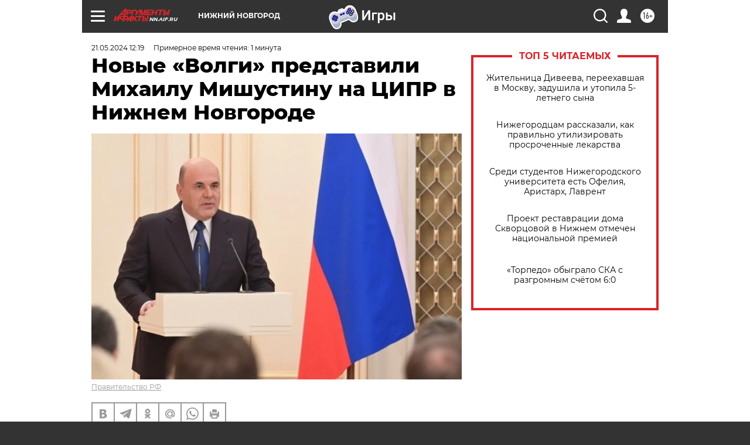

--- FILE ---
content_type: text/html
request_url: https://tns-counter.ru/nc01a**R%3Eundefined*aif_ru/ru/UTF-8/tmsec=aif_ru/635451681***
body_size: -71
content:
E3BB6D2269760888X1769343112:E3BB6D2269760888X1769343112

--- FILE ---
content_type: application/javascript
request_url: https://smi2.ru/counter/settings?payload=CIyLAhj3q8WovzM6JDc1OTdiOWJiLWVmZTQtNDA3OC1hY2ViLTJkMTdmYjI0MzBkMQ&cb=_callbacks____0mktp7ha4
body_size: 1521
content:
_callbacks____0mktp7ha4("[base64]");